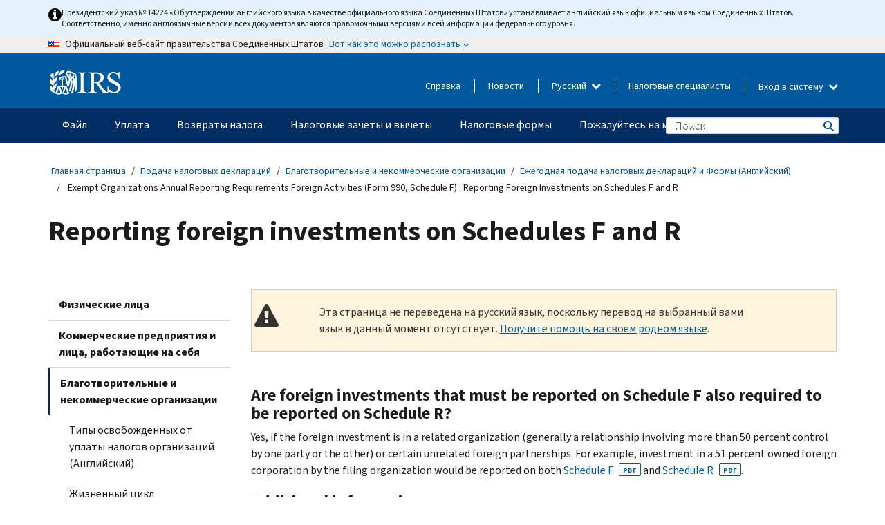

--- FILE ---
content_type: text/html; charset=UTF-8
request_url: https://www.irs.gov/ru/charities-non-profits/exempt-organizations-annual-reporting-requirements-foreign-activities-form-990-schedule-f-reporting-foreign-investments-on-schedules-f-and-r
body_size: 18652
content:
<!DOCTYPE html>
<html  lang="ru" dir="ltr" prefix="content: http://purl.org/rss/1.0/modules/content/  dc: http://purl.org/dc/terms/  foaf: http://xmlns.com/foaf/0.1/  og: http://ogp.me/ns#  rdfs: http://www.w3.org/2000/01/rdf-schema#  schema: http://schema.org/  sioc: http://rdfs.org/sioc/ns#  sioct: http://rdfs.org/sioc/types#  skos: http://www.w3.org/2004/02/skos/core#  xsd: http://www.w3.org/2001/XMLSchema# ">
  <head>
    <meta charset="utf-8" />
<meta name="description" content="Form 990 Schedule F - Foreign Activities - Foreign Investments May Be Reportable on Both Schedules F and R" />
<meta name="abstract" content="Form 990 Schedule F - Foreign Activities - Foreign Investments May Be Reportable on Both Schedules F and R" />
<meta name="robots" content="noindex, nofollow" />
<meta name="original-source" content="https://www.irs.gov/charities-non-profits/exempt-organizations-annual-reporting-requirements-foreign-activities-form-990-schedule-f-reporting-foreign-investments-on-schedules-f-and-r" />
<meta name="rights" content="United States Internal Revenue Services" />
<meta property="og:image:url" content="https://www.irs.gov/pub/image/logo_small.jpg" />
<meta property="og:image:type" content="image/jpeg" />
<meta property="og:image:alt" content="IRS logo" />
<meta name="twitter:card" content="summary" />
<meta name="twitter:title" content="Exempt Organizations Annual Reporting Requirements Foreign Activities (Form 990, Schedule F) : Reporting Foreign Investments on Schedules F and R | Internal Revenue Service" />
<meta name="twitter:description" content="Form 990 Schedule F - Foreign Activities - Foreign Investments May Be Reportable on Both Schedules F and R" />
<meta name="twitter:image" content="https://www.irs.gov/pub/image/logo_small.jpg" />
<meta name="twitter:image:alt" content="IRS logo" />
<meta name="Generator" content="Drupal 10 (https://www.drupal.org)" />
<meta name="MobileOptimized" content="width" />
<meta name="HandheldFriendly" content="true" />
<meta name="viewport" content="width=device-width, initial-scale=1.0" />
<script type="application/ld+json">{
    "@context": "https://schema.org",
    "@graph": [
        {
            "name": "Exempt Organizations Annual Reporting Requirements Foreign Activities (Form 990, Schedule F) : Reporting Foreign Investments on Schedules F and R",
            "datePosted": "2016-12-13T00:00:00-0500"
        }
    ]
}</script>
<meta name="audience" content="NULL" />
<meta name="irsStandard-type" content="NULL" />
<meta name="uniqueID" content="7709" />
<meta name="isHistorical" content="no" />
<meta name="historical-date" content="NULL" />
<meta name="changed" content="1724152135" />
<meta name="topic" content="NULL" />
<meta name="guidance" content="NULL" />
<meta name="channel" content="NULL" />
<meta name="organization" content="NULL" />
<meta name="otID" content="211340" />
<meta name="prod_SEID" content="dv0pb" />
<link rel="icon" href="/themes/custom/pup_base/favicon.ico" type="image/vnd.microsoft.icon" />
<link rel="alternate" hreflang="en" href="https://www.irs.gov/charities-non-profits/exempt-organizations-annual-reporting-requirements-foreign-activities-form-990-schedule-f-reporting-foreign-investments-on-schedules-f-and-r" />
<link rel="canonical" href="https://www.irs.gov/charities-non-profits/exempt-organizations-annual-reporting-requirements-foreign-activities-form-990-schedule-f-reporting-foreign-investments-on-schedules-f-and-r" />
<link rel="shortlink" href="https://www.irs.gov/node/7709" />
<script>window.a2a_config=window.a2a_config||{};a2a_config.callbacks=[];a2a_config.overlays=[];a2a_config.templates={};</script>

    <title>Exempt Organizations Annual Reporting Requirements Foreign Activities (Form 990, Schedule F) : Reporting Foreign Investments on Schedules F and R | Internal Revenue Service</title>
    <link rel="stylesheet" media="all" href="/pub/css/css_HbV3MbI47vSh5Y5TB15d5BW0ZHcF9M9-GkLoHYkpgCc.css?delta=0&amp;language=ru&amp;theme=pup_irs&amp;include=[base64]" />
<link rel="stylesheet" media="all" href="/pub/css/css_yZKZQeQr-6FrHttDTNN7zbNgJyap3lvwbJyU-3QfwV8.css?delta=1&amp;language=ru&amp;theme=pup_irs&amp;include=[base64]" />
<link rel="stylesheet" media="print" href="/pub/css/css_xEYcgzIIMA7tFIeVzSOrKRPyoYDIuxzHyZ88T5D_SPY.css?delta=2&amp;language=ru&amp;theme=pup_irs&amp;include=[base64]" />
<link rel="stylesheet" media="all" href="/pub/css/css_EbWGjClhsStXbsvwOq9iT6yGxHCg86ApUzr4bYwsoHk.css?delta=3&amp;language=ru&amp;theme=pup_irs&amp;include=[base64]" />

    <script type="application/json" data-drupal-selector="drupal-settings-json">{"path":{"baseUrl":"\/","pathPrefix":"ru\/","currentPath":"node\/7709","currentPathIsAdmin":false,"isFront":false,"currentLanguage":"ru"},"pluralDelimiter":"\u0003","suppressDeprecationErrors":true,"gtag":{"tagId":"","consentMode":false,"otherIds":[],"events":[],"additionalConfigInfo":[]},"ajaxPageState":{"libraries":"[base64]","theme":"pup_irs","theme_token":null},"ajaxTrustedUrl":{"\/ru\/site-index-search":true},"gtm":{"tagId":null,"settings":{"data_layer":"dataLayer","include_environment":false},"tagIds":["GTM-KV978ZL"]},"dataLayer":{"defaultLang":"en","languages":{"en":{"id":"en","name":"English","direction":"ltr","weight":-10},"es":{"id":"es","name":"Spanish","direction":"ltr","weight":-9},"zh-hans":{"id":"zh-hans","name":"Chinese, Simplified","direction":"ltr","weight":-8},"zh-hant":{"id":"zh-hant","name":"Chinese, Traditional","direction":"ltr","weight":-7},"ko":{"id":"ko","name":"Korean","direction":"ltr","weight":-6},"ru":{"id":"ru","name":"Russian","direction":"ltr","weight":-5},"vi":{"id":"vi","name":"Vietnamese","direction":"ltr","weight":-4},"ht":{"id":"ht","name":"Haitian Creole","direction":"ltr","weight":-3}}},"data":{"extlink":{"extTarget":false,"extTargetAppendNewWindowLabel":"(opens in a new window)","extTargetNoOverride":false,"extNofollow":false,"extTitleNoOverride":false,"extNoreferrer":false,"extFollowNoOverride":false,"extClass":"ext","extLabel":"(link is external)","extImgClass":true,"extSubdomains":true,"extExclude":"","extInclude":"","extCssExclude":".paragraph--type--social-media-footer, .btn-primary, .btn-secondary","extCssInclude":"","extCssExplicit":"","extAlert":false,"extAlertText":"This link will take you to an external web site. We are not responsible for their content.","extHideIcons":false,"mailtoClass":"mailto","telClass":"","mailtoLabel":"(link sends email)","telLabel":"(link is a phone number)","extUseFontAwesome":true,"extIconPlacement":"append","extPreventOrphan":false,"extFaLinkClasses":"fa fa-external-link fa-external-link-alt","extFaMailtoClasses":"fa fa-envelope-o","extAdditionalLinkClasses":"","extAdditionalMailtoClasses":"","extAdditionalTelClasses":"","extFaTelClasses":"fa fa-phone","whitelistedDomains":[],"extExcludeNoreferrer":""}},"bootstrap":{"forms_has_error_value_toggle":1,"modal_animation":1,"modal_backdrop":"true","modal_focus_input":1,"modal_keyboard":1,"modal_select_text":1,"modal_show":1,"modal_size":"","popover_enabled":1,"popover_animation":1,"popover_auto_close":1,"popover_container":"body","popover_content":"","popover_delay":"0","popover_html":0,"popover_placement":"right","popover_selector":"","popover_title":"","popover_trigger":"click","tooltip_enabled":1,"tooltip_animation":1,"tooltip_container":"body","tooltip_delay":"0","tooltip_html":0,"tooltip_placement":"auto left","tooltip_selector":"","tooltip_trigger":"hover"},"accordion_menus":{"accordion_closed":{"main_mobile":"main_mobile"}},"chosen":{"selector":"select:not(:hidden,[id*=\u0027edit-state\u0027],[id^=\u0022views-form-user-admin-people-page\u0022] #edit-action)","minimum_single":25,"minimum_multiple":20,"minimum_width":200,"use_relative_width":false,"options":{"disable_search":false,"disable_search_threshold":0,"allow_single_deselect":false,"add_helper_buttons":false,"search_contains":true,"placeholder_text_multiple":"Choose some option","placeholder_text_single":"Choose an option","no_results_text":"No results match","max_shown_results":null,"inherit_select_classes":true}},"search_api_autocomplete":{"pup_site_index_search":{"delay":600,"auto_submit":true,"min_length":3}},"ajax":[],"user":{"uid":0,"permissionsHash":"a8bc380c6e4e686aded8ae0b2ef5e6ad03a865beea587aa9d6f35a3ea33ac02a"}}</script>
<script src="/pub/js/js_SvGSEFYsOpQP3gNDbKkK7uDwPRO6RaaM0kKXI3eIPv4.js?scope=header&amp;delta=0&amp;language=ru&amp;theme=pup_irs&amp;include=[base64]"></script>
<script src="/modules/contrib/google_tag/js/gtag.js?t8wt2x"></script>
<script src="/modules/contrib/google_tag/js/gtm.js?t8wt2x"></script>

  </head>
  <body class="path-node page-node-type-pup-article has-glyphicons lang-ru">
    <a href="#main-content" class="visually-hidden focusable skip-link">
      Skip to main content
    </a>
    <noscript><iframe src="https://www.googletagmanager.com/ns.html?id=GTM-KV978ZL"
                  height="0" width="0" style="display:none;visibility:hidden"></iframe></noscript>

    <div id='mobile-clickable-overlay' class='mobile-menu-overlay'></div>
      <div class="dialog-off-canvas-main-canvas" data-off-canvas-main-canvas>
    


<header id="navbar" role="banner">

  
  
          
    
    
          <div class="pup-header_official">
        <div class="container header-official-message">
          <div class="inline-official">
              <div class="region region-header-official">
    

 

<section id="block-pup-irs-eo14224englishlanguagealert" data-block-plugin-id="block_content:09a643af-7ed5-47ba-bacc-af9fb6e1da0f" class="block block-block-content block-block-content09a643af-7ed5-47ba-bacc-af9fb6e1da0f clearfix">
  
    

      
            <div class="field field--name-body field--type-text-with-summary field--label-hidden field--item"><!-- BEGIN: Full-width Blue Alert Banner without Left Accent -->
<div class="blue-alert-wrap">
  <div class="blue-alert-bg" aria-hidden="true"></div>

  <div class="blue-alert">
    <i class="fa fa-info-circle" aria-hidden="true" style="font-size: 22px; color: black;"></i>
    <div class="blue-alert__text">
Президентский указ № 14224 «Об утверждении английского языка в качестве официального языка Соединенных Штатов» устанавливает английский язык официальным языком Соединенных Штатов. Соответственно, именно англоязычные версии всех документов являются правомочными версиями всей информации федерального уровня.   
    </div>
  </div>
</div>

<style>
/* Wrapper */
.blue-alert-wrap {
  position: relative;
  isolation: isolate;
}

/* Full-width light blue background (no accent stripe) */
.blue-alert-bg {
  position: absolute;
  top: 0;
  left: 50%;
  transform: translateX(-50%);
  width: 100vw;
  height: 100%;
  background-color: #e4f3fb; /* uniform light blue */
  pointer-events: none;
  z-index: -1;
}

/* Content container */
.blue-alert {
  max-width: 1440px;
  margin: 0 auto;
  padding: 10px 20px;
  display: flex;
  align-items: flex-start;
  gap: 12px;
  flex-wrap: wrap;
  text-align: left;

  font-family: "Source Sans Pro", Arial, sans-serif;
  font-size: 12px;
  line-height: 16px;
  color: #1b1b1b;
  background: transparent;
}

/* Text */
.blue-alert__text {
  flex: 1;
  white-space: normal;
  word-break: break-word;
}

@media (max-width: 640px) {
  .blue-alert {
    max-width: 390px;
    font-size: 12px;
    line-height: 16px;
    padding-top: 8px;
    padding-bottom: 8px;
    padding-left: 14px;   /* will not be overridden */
    padding-right: 20px;  /* will not be overridden */
  }
    .blue-alert__text {
    flex: 1;
    white-space: normal;
    word-break: break-word;
    }
}

/* override LEFT padding on desktop only */
@media (min-width: 641px) {
  .blue-alert {
    padding-left: 0 !important;
  }
}
</style>
<!-- END -->
</div>
      
  </section>

<section class="usa-banner" aria-label="Официальный веб-сайт правительства США">
  <header class="usa-banner__header">
    <div class="us-flag">
      <img class="usa-banner__flag" src="/themes/custom/pup_base/images/us_flag_small.png" alt="" aria-hidden="true">
    </div>
    <div class="official-text" aria-hidden="true">
      <p class="usa-banner__header-text">Официальный веб-сайт правительства Соединенных Штатов</p>
      <p class="usa-banner__header-action">Вот как это можно распознать</p>
    </div>
    <button class="usa-banner__button" aria-expanded="false" aria-controls="gov-info"><span>Вот как это можно распознать</span></button>
  </header>
  <div id="gov-info" class="usa-banner__content" hidden>
    <div class="row">
      <div class="usa-banner__guidance col-12 col-sm-6">
        <img class="usa-banner__icon" src="/themes/custom/pup_base/images/icon-dot-gov.svg" alt="" aria-hidden="true">
        <div class="usa-media-block__body">
          <p><strong>
          Официальные  веб-сайты используют .gov
          </strong></p><p>
          Веб-сайт, имеющий окончание <strong>.gov</strong> принадлежит официальной правительственной организации  Соединенных Штатов.
          </p>
        </div>
      </div>
      <div class="usa-banner__guidance col-12 col-sm-6">
        <img class="usa-banner__icon" src="/themes/custom/pup_base/images/icon-https.svg" alt="" aria-hidden="true">
        <div class="usa-banner__body">
          <p><strong>Защищенные веб-сайты,  имеющие окончание .gov, используют HTTPS</strong></p>
            <p>
            <strong>Замок</strong>
            (<img class="usa-banner__sm-icon" src="/themes/custom/pup_base/images/lock.svg" title="Замок" alt="Значок закрытого замка">)
            или <strong>https://</strong> означает, что вы безопасно подключились к веб-сайту, имеющему окончание .gov. Делитесь конфиденциальной информацией только на официальных, безопасных веб-сайтах.
            </p>
        </div>
      </div>
    </div>
  </div>
</section>
  </div>

          </div>
        </div>
      </div>
    
    <div class="pup-header-main">
      <div class="container">
        <div class="row pup-header-main__content">
          
                                        
                                        <div class="col-xs-2 col-md-1 no-gutter pup-header-content-lt">
                    <div class="region region-header-left">
                <a class="logo navbar-btn pull-left" href="/ru" title="домашняя страница" rel="home">
            <img src="/themes/custom/pup_base/IRS-Logo.svg" alt="домашняя страница" />
            <img class="print-logo" src="/themes/custom/pup_irs/images/logo-print.svg" alt="домашняя страница" aria-hidden="true" />
        </a>
            
  </div>

                </div>
              
              
              <div class="col-md-11 hidden-xs hidden-sm pup-header-content-rt">
                  <div class="region region-header-right">
    
<div class="language-switcher-language-url block block-language block-language-blocklanguage-interface clearfix" id="block-languageswitcher" data-block-plugin-id="language_block:language_interface">
  
    
  
        <div class="dropdown pup-switch-hidden">
    <button class="btn btn-default dropdown-toggle languageSwitcher" type="button" id="languageSwitcher" data-toggle="dropdown" aria-expanded="false">
      Русский
      <i class="fa fa-chevron-down"></i>
    </button>
    <ul class="dropdown-menu" data-block="languageswitcher"><li hreflang="en" data-drupal-link-system-path="node/7709" class="en"><a href="/charities-non-profits/exempt-organizations-annual-reporting-requirements-foreign-activities-form-990-schedule-f-reporting-foreign-investments-on-schedules-f-and-r" class="language-link" lang="en" hreflang="en" data-drupal-link-system-path="node/7709">English</a></li><li hreflang="es" data-drupal-link-system-path="node/7709" class="es"><a href="/es/charities-non-profits/exempt-organizations-annual-reporting-requirements-foreign-activities-form-990-schedule-f-reporting-foreign-investments-on-schedules-f-and-r" class="language-link" lang="es" hreflang="es" data-drupal-link-system-path="node/7709">Español</a></li><li hreflang="zh-hans" data-drupal-link-system-path="node/7709" class="zh-hans"><a href="/zh-hans/charities-non-profits/exempt-organizations-annual-reporting-requirements-foreign-activities-form-990-schedule-f-reporting-foreign-investments-on-schedules-f-and-r" class="language-link" lang="zh-hans" hreflang="zh-hans" data-drupal-link-system-path="node/7709">中文 (简体)</a></li><li hreflang="zh-hant" data-drupal-link-system-path="node/7709" class="zh-hant"><a href="/zh-hant/charities-non-profits/exempt-organizations-annual-reporting-requirements-foreign-activities-form-990-schedule-f-reporting-foreign-investments-on-schedules-f-and-r" class="language-link" lang="zh-hant" hreflang="zh-hant" data-drupal-link-system-path="node/7709">中文 (繁體)</a></li><li hreflang="ko" data-drupal-link-system-path="node/7709" class="ko"><a href="/ko/charities-non-profits/exempt-organizations-annual-reporting-requirements-foreign-activities-form-990-schedule-f-reporting-foreign-investments-on-schedules-f-and-r" class="language-link" lang="ko" hreflang="ko" data-drupal-link-system-path="node/7709">한국어</a></li><li hreflang="vi" data-drupal-link-system-path="node/7709" class="vi"><a href="/vi/charities-non-profits/exempt-organizations-annual-reporting-requirements-foreign-activities-form-990-schedule-f-reporting-foreign-investments-on-schedules-f-and-r" class="language-link" lang="vi" hreflang="vi" data-drupal-link-system-path="node/7709">Tiếng Việt</a></li><li hreflang="ht" data-drupal-link-system-path="node/7709" class="ht"><a href="/ht/charities-non-profits/exempt-organizations-annual-reporting-requirements-foreign-activities-form-990-schedule-f-reporting-foreign-investments-on-schedules-f-and-r" class="language-link" lang="ht" hreflang="ht" data-drupal-link-system-path="node/7709">Kreyòl ayisyen</a></li></ul>
    </div>

    </div>

<nav role="navigation" aria-labelledby="block-pup-irs-informationmenu-2-menu" id="block-pup-irs-informationmenu-2" data-block-plugin-id="system_menu_block:pup-info-menu" class="pup-nav-ru">
            
  <h2 class="visually-hidden" id="block-pup-irs-informationmenu-2-menu">Information Menu</h2>
  

                  <ul data-block="pup_irs_informationmenu_2" class="menu menu--pup-info-menu nav">
                      <li class="first">
                                                          <a href="/ru/help/let-us-help-you" title="Справка" data-drupal-link-system-path="node/16916">Справка</a>
                        </li>
                      <li>
                                                          <a href="/ru/newsroom" title="Новости" data-drupal-link-system-path="node/19646">Новости</a>
                        </li>
                      <li>
                                                          <a href="/ru/tax-professionals" data-drupal-link-system-path="node/11">Налоговые специалисты</a>
                        </li>
                      <li class="expanded dropdown last">
                                                                                            <span class="navbar-text dropdown-toggle" data-toggle="dropdown">Вход в систему <span class="caret"></span></span>
                                <ul data-block="pup_irs_informationmenu_2" class="dropdown-menu">
                      <li class="first">
                                                          <a href="https://sa.www4.irs.gov/ola//ru" class="btn btn-primary">Физическое лицо</a>
                        </li>
                      <li>
                                                          <a href="https://sa.www4.irs.gov/bola//ru" class="btn btn-primary">Компания</a>
                        </li>
                      <li>
                                                          <a href="https://sa.www4.irs.gov/taxpro//ru" class="btn btn-primary">Налоговый специалист</a>
                        </li>
                      <li>
                  
            <div class="field field--name-body field--type-text-with-summary field--label-hidden field--item"><h2>Доступ к вашей налоговой информации через учётную запись IRS</h2>

<ul class="signin-content-checkmarks">
	<li>Возвраты</li>
	<li>Платежи</li>
	<li>Налоговые документы</li>
</ul>
</div>
      
              </li>
                      <li class="last">
                                                          <a href="/ru/your-account" class="btn btn-primary" data-drupal-link-system-path="node/126776">Завести аккаунт</a>
                        </li>
        </ul>
      
                        </li>
        </ul>
      

  </nav>

  </div>

              </div>
              
                            <div class="col-xs-10 hidden-md hidden-lg no-gutter">
                <ul class="pup-header-mobile-menu pull-right">
                  <li>
                    <button type="button" id="pup-mobile-navbar-searchBtn" class="btn btn-link pup-header-mobile-menu__searchBtn" data-target="#navbar-collapse" aria-expanded="false" aria-controls="navbar-collapse">
                      Поиск
                    </button>
                  </li>
                                      <li id="pup-mobile-navbar-infoBtn" class="pup-header-mobile-menu__infoBtn" data-close-text="Закрыть">
                        <div class="region region-help-menu-mobile">
                <ul data-block="helpmenumobile" class="menu menu--help-menu-mobile nav">
                      <li class="expanded dropdown first last">
                                                                                            <span class="navbar-text dropdown-toggle" data-toggle="dropdown">Вход в систему <span class="caret"></span></span>
                                <ul data-block="helpmenumobile" class="dropdown-menu">
                      <li class="first">
                                                          <a href="https://sa.www4.irs.gov/ola//ru" class="btn btn-primary">Физическое лицо</a>
                        </li>
                      <li>
                                                          <a href="https://sa.www4.irs.gov/bola//ru" class="btn btn-primary">Компания</a>
                        </li>
                      <li>
                                                          <a href="https://sa.www4.irs.gov/taxpro//ru" class="btn btn-primary">Налоговый специалист</a>
                        </li>
                      <li>
                  
            <div class="field field--name-body field--type-text-with-summary field--label-hidden field--item"><h2>Доступ к вашей налоговой информации через учётную запись IRS</h2>

<ul class="signin-content-checkmarks">
	<li>Возвраты</li>
	<li>Платежи</li>
	<li>Налоговые документы</li>
</ul>
</div>
      
              </li>
                      <li class="last">
                                                          <a href="/ru/your-account" class="btn btn-primary" data-drupal-link-system-path="node/126776">Завести аккаунт</a>
                        </li>
        </ul>
      
                        </li>
        </ul>
      


  </div>

                    </li>
                                    <li>
                    <button type="button" id="pup-mobile-navbar-menuBtn" class="btn btn-link pup-header-mobile-menu__menuBtn mobile-menu-icon" data-target="#pup-header-nav-collapse">
                      Меню
                    </button>
                  </li>
                </ul>
              </div>
          

        </div>       </div>
              <div id="navbar-collapse" class="collapse hidden-md hidden-lg">
            <div class="region region-search-form-collapsible">
      <div class="pup-site-header-search-block pup-search-box-hidden">
            <div class="pup-site-header-search-block__searchfield">
        
<form data-block="exposedformpup_site_index_searchsite_search_srt_relevance_4" action="/ru/site-index-search" method="get" id="views-exposed-form-pup-site-index-search-site-search-srt-relevance" accept-charset="UTF-8" novalidate>
  <div  class="form--inline form-inline clearfix">
  








<div class="form-item form-group js-form-item form-type-search-api-autocomplete js-form-type-search-api-autocomplete form-item-search js-form-item-search form-autocomplete">


    
    
            <label for="search-main-mobile" class="control-label">Search</label>
    
    <div class="input-group"><input placeholder="Поиск" aria-label="Поиск" data-drupal-selector="edit-search" data-search-api-autocomplete-search="pup_site_index_search" class="form-autocomplete form-text form-control" data-autocomplete-path="/ru/search_api_autocomplete/pup_site_index_search?display=site_search_srt_relevance&amp;&amp;filter=search" type="text" id="search-main-mobile" name="search" value="" size="30" maxlength="128"/><span class="input-group-addon"><span class="icon glyphicon glyphicon-refresh ajax-progress ajax-progress-throbber" aria-hidden="true"></span></span></div>

    

</div>









<div class="form-item form-group js-form-item form-type-select js-form-type-select form-item-field-pup-historical-1 js-form-item-field-pup-historical-1">


    
    
            <label for="edit-field-pup-historical-1" class="control-label">Include Historical Content</label>
    
    <div class="select-style select-wrapper">
  <select data-drupal-selector="edit-field-pup-historical-1" class="form-select form-control" id="edit-field-pup-historical-1" name="field_pup_historical_1"><option value="All">- любой -</option><option value="1" selected="selected">No</option></select>
</div>

    

</div>









<div class="form-item form-group js-form-item form-type-select js-form-type-select form-item-field-pup-historical js-form-item-field-pup-historical">


    
    
            <label for="edit-field-pup-historical" class="control-label">Include Historical Content</label>
    
    <div class="select-style select-wrapper">
  <select data-drupal-selector="edit-field-pup-historical" class="form-select form-control" id="edit-field-pup-historical" name="field_pup_historical"><option value="All">- любой -</option><option value="1" selected="selected">No</option></select>
</div>

    

</div>
<div data-drupal-selector="edit-actions" class="form-actions form-group js-form-wrapper form-wrapper" id="edit-actions"><button title="Поиск" data-drupal-selector="edit-submit-pup-site-index-search" class="button js-form-submit form-submit btn-primary btn icon-before" type="submit" id="edit-submit-pup-site-index-search" value="Поиск"><span class="icon glyphicon glyphicon-search" aria-hidden="true"></span>
Поиск</button></div>

</div>

</form>
      </div>
      </div>

  </div>

        </div>
          </div> 
          <div class="header-nav hidden-xs hidden-sm">
          <div class="container-fluid">
              <div class="region region-site-navigation">
    <nav role="navigation" aria-labelledby="block-mainnavigationmobile-2-menu" id="block-mainnavigationmobile-2" data-block-plugin-id="system_menu_block:main_mobile">
            
  <h2 class="visually-hidden" id="block-mainnavigationmobile-2-menu">Главное меню</h2>
  

        


              <a id="stickyNavLogo" class="logo navbar-btn pull-left" href="/ru" title="Home" rel="home">
        <img src="/themes/custom/pup_base/IRS-Logo.svg" alt="Home">
      </a>
      <ul data-block="mainnavigationmobile_2" class="menu nav" id="accessible-megamenu-navigation">
                                                                      <li class="expanded megamenu-top-nav-item dropdown">	
          <a href="/ru/filing" aria-controls="accessible-megamenu-fayl-submenu" aria-expanded="false" aria-label="Файл menu has additional options. Use the spacebar to open the Файл sub menu or enter to navigate to the Файл page." role="application" id="accessible-megamenu-nav-item-0">Файл</a>
                                  <ul data-block="mainnavigationmobile_2" class="menu dropdown-menu" id="accessible-megamenu-fayl-submenu" aria-expanded="false" aria-hidden="true" aria-labelledby="accessible-megamenu-nav-item-0" role="region">
       <div class="mega-menu-container">
                                                                                            <li><a href="/ru/filing" class="mobile-only-text" id="accessible-megamenu-fayl-submenu-0" data-drupal-link-system-path="node/19656">Обзор</a>
                          </li>
                                                                                      <div class="mega-menu-column">
                                                                  <li><span class="mega-menu-column-header" id="accessible-megamenu-fayl-submenu-1">ИНФОРМАЦИЯ ДЛЯ</span>
                          </li>
                                                                                          <li><a href="/ru/individual-tax-filing" id="accessible-megamenu-fayl-submenu-2" data-drupal-link-system-path="node/142191">Физические лица</a>
                          </li>
                                                                                          <li><a href="/ru/businesses" id="accessible-megamenu-fayl-submenu-3" data-drupal-link-system-path="node/18976">Компания и самозанятое лицо</a>
                          </li>
                                                                                          <li><a href="/ru/charities-and-nonprofits" id="accessible-megamenu-fayl-submenu-4" data-drupal-link-system-path="node/58461">Благотворительные и некоммерческие организации</a>
                          </li>
                                                                                          <li><a href="/ru/individuals/international-taxpayers" id="accessible-megamenu-fayl-submenu-5" data-drupal-link-system-path="node/19696">Лица, имеющего источники дохода за рубежом</a>
                          </li>
                                                                                          <li><a href="/ru/retirement-plans" id="accessible-megamenu-fayl-submenu-6" data-drupal-link-system-path="node/19741">Пенсионные планы</a>
                          </li>
                                                                                          <li><a href="/ru/government-entities" id="accessible-megamenu-fayl-submenu-7" data-drupal-link-system-path="node/19586">Органы власти и облигации, не облагаемые налогом</a>
                          </li>
                                                                                          <li><a href="/ru/government-entities/indian-tribal-governments" id="accessible-megamenu-fayl-submenu-8" data-drupal-link-system-path="node/19601">Индейские племенные органы власти</a>
                          </li>
                                                                </div>
                                                  <div class="mega-menu-column">
                                                                  <li><span class="mega-menu-column-header" id="accessible-megamenu-fayl-submenu-9">ПОДАЧА НАЛОГОВЫХ ДЕКЛАРАЦИЙ ФИЗИЧЕСКИМИ ЛИЦАМИ</span>
                          </li>
                                                                                          <li><a href="/ru/filing/individuals/how-to-file" id="accessible-megamenu-fayl-submenu-10" data-drupal-link-system-path="node/22856">Как подавать налоговую декларацию</a>
                          </li>
                                                                                          <li><a href="/ru/filing/individuals/when-to-file" id="accessible-megamenu-fayl-submenu-11" data-drupal-link-system-path="node/22726">Когда подавать налоговую декларацию</a>
                          </li>
                                                                                          <li><a href="/ru/filing/where-to-file-tax-returns-addresses-listed-by-return-type" id="accessible-megamenu-fayl-submenu-12" data-drupal-link-system-path="node/2442">Куда подавать налоговую декларацию</a>
                          </li>
                                                                                          <li><a href="/ru/filing/individuals/update-my-information" id="accessible-megamenu-fayl-submenu-13" data-drupal-link-system-path="node/22861">Обновите свои данные</a>
                          </li>
                                                                </div>
                                                  <div class="mega-menu-column">
                                                                  <li><span class="mega-menu-column-header" id="accessible-megamenu-fayl-submenu-14">АКТУАЛЬНЫЕ ВОПРОСЫ</span>
                          </li>
                                                                                          <li><a href="/ru/individuals/get-transcript" id="accessible-megamenu-fayl-submenu-15" data-drupal-link-system-path="node/136676">Налоговая запись (выписка)</a>
                          </li>
                                                                                          <li><a href="/ru/businesses/small-businesses-self-employed/get-an-employer-identification-number" id="accessible-megamenu-fayl-submenu-16" data-drupal-link-system-path="node/17153">Идентификационный номер работодателя (EIN)</a>
                          </li>
                                                                                          <li><a href="/ru/filing/file-an-amended-return" id="accessible-megamenu-fayl-submenu-17" data-drupal-link-system-path="node/128551">Подайте декларацию с поправками</a>
                          </li>
                                                                                          <li><a href="/ru/identity-theft-fraud-scams/get-an-identity-protection-pin" id="accessible-megamenu-fayl-submenu-18" data-drupal-link-system-path="node/16696">Индивидуальный номер для защиты персональных данных (IP PIN)</a>
                          </li>
                      </div>
    
                </div>
        </ul>
      
            </li>
                                                                    <li class="expanded megamenu-top-nav-item dropdown">	
          <a href="/ru/payments" aria-controls="accessible-megamenu-uplata-submenu" aria-expanded="false" aria-label="Уплата menu has additional options. Use the spacebar to open the Уплата sub menu or enter to navigate to the Уплата page." role="application" id="accessible-megamenu-nav-item-1">Уплата</a>
                                  <ul data-block="mainnavigationmobile_2" class="menu dropdown-menu" id="accessible-megamenu-uplata-submenu" aria-expanded="false" aria-hidden="true" aria-labelledby="accessible-megamenu-nav-item-1" role="region">
       <div class="mega-menu-container">
                                                                                            <li><a href="/ru/payments" class="mobile-only-text" id="accessible-megamenu-uplata-submenu-0" data-drupal-link-system-path="node/19551">Обзор</a>
                          </li>
                                                                                      <div class="mega-menu-column">
                                                                  <li><span class="mega-menu-column-header" id="accessible-megamenu-uplata-submenu-1">УПЛАТА С ПОМОЩЬЮ</span>
                          </li>
                                                                                          <li><a href="/ru/payments/direct-pay-with-bank-account" id="accessible-megamenu-uplata-submenu-2" data-drupal-link-system-path="node/10224">Банковский счет (прямая уплата)</a>
                          </li>
                                                                                          <li><a href="/ru/payments/online-payment-agreement-application" id="accessible-megamenu-uplata-submenu-3" data-drupal-link-system-path="node/16716">Программа уплаты (соглашение об уплате в рассрочку</a>
                          </li>
                                                                                          <li><a href="/ru/payments/eftps-the-electronic-federal-tax-payment-system" id="accessible-megamenu-uplata-submenu-4" data-drupal-link-system-path="node/15488">Электронная система уплаты федеральных налогов (EFTPS)</a>
                          </li>
                                                                </div>
                                                  <div class="mega-menu-column">
                                                                  <li><span class="mega-menu-column-header" id="accessible-megamenu-uplata-submenu-5">АКТУАЛЬНЫЕ ВОПРОСЫ</span>
                          </li>
                                                                                          <li><a href="/ru/your-account" id="accessible-megamenu-uplata-submenu-6" data-drupal-link-system-path="node/126776">Ваш онлайн-счет</a>
                          </li>
                                                                                          <li><a href="/ru/individuals/tax-withholding-estimator" id="accessible-megamenu-uplata-submenu-7" data-drupal-link-system-path="node/107181">Средство оценки удержанного налога Налогового управление США (IRS)</a>
                          </li>
                                                                                          <li><a href="/ru/businesses/small-businesses-self-employed/estimated-taxes" id="accessible-megamenu-uplata-submenu-8" data-drupal-link-system-path="node/17135">Расчетный налог</a>
                          </li>
                                                                                          <li><a href="/ru/payments/penalties" id="accessible-megamenu-uplata-submenu-9" data-drupal-link-system-path="node/91826">Штрафы</a>
                          </li>
                      </div>
    
                </div>
        </ul>
      
            </li>
                                                                    <li class="expanded megamenu-top-nav-item dropdown">	
          <a href="/ru/refunds" aria-controls="accessible-megamenu-vozvraty-naloga-submenu" aria-expanded="false" aria-label="Возвраты налога menu has additional options. Use the spacebar to open the Возвраты налога sub menu or enter to navigate to the Возвраты налога page." role="application" id="accessible-megamenu-nav-item-2">Возвраты налога</a>
                                  <ul data-block="mainnavigationmobile_2" class="menu dropdown-menu" id="accessible-megamenu-vozvraty-naloga-submenu" aria-expanded="false" aria-hidden="true" aria-labelledby="accessible-megamenu-nav-item-2" role="region">
       <div class="mega-menu-container">
                                                                                            <li><a href="/ru/refunds" class="mobile-only-text" id="accessible-megamenu-vozvraty-naloga-submenu-0" data-drupal-link-system-path="node/130131">Обзор</a>
                          </li>
                                                                          <div class="mega-menu-column no-header-extra-padding">
                                                                  <li><a href="/ru/wheres-my-refund" class="mega-menu-column-header" id="accessible-megamenu-vozvraty-naloga-submenu-1" data-drupal-link-system-path="node/19556">Где мой возврат?</a>
                          </li>
                                                                                          <li><a href="/ru/refunds/get-your-refund-faster-tell-irs-to-direct-deposit-your-refund-to-one-two-or-three-accounts" id="accessible-megamenu-vozvraty-naloga-submenu-2" data-drupal-link-system-path="node/10971">Прямой вклад</a>
                          </li>
                                                                                          <li><a href="/ru/filing/wheres-my-amended-return" id="accessible-megamenu-vozvraty-naloga-submenu-3" data-drupal-link-system-path="node/17175">Где моя налоговая декларация с поправками?</a>
                          </li>
                      </div>
    
                </div>
        </ul>
      
            </li>
                                                                    <li class="expanded megamenu-top-nav-item dropdown">	
          <a href="/ru/credits-and-deductions" aria-controls="accessible-megamenu-nalogovye-zachety-i-vychety-submenu" aria-expanded="false" aria-label="Налоговые зачеты и вычеты menu has additional options. Use the spacebar to open the Налоговые зачеты и вычеты sub menu or enter to navigate to the Налоговые зачеты и вычеты page." role="application" id="accessible-megamenu-nav-item-3">Налоговые зачеты и вычеты</a>
                                  <ul data-block="mainnavigationmobile_2" class="menu dropdown-menu" id="accessible-megamenu-nalogovye-zachety-i-vychety-submenu" aria-expanded="false" aria-hidden="true" aria-labelledby="accessible-megamenu-nav-item-3" role="region">
       <div class="mega-menu-container">
                                                                                            <li><a href="/ru/credits-and-deductions" class="mobile-only-text" id="accessible-megamenu-nalogovye-zachety-i-vychety-submenu-0" data-drupal-link-system-path="node/80206">Обзор</a>
                          </li>
                                                                                      <div class="mega-menu-column">
                                                                  <li><span class="mega-menu-column-header" id="accessible-megamenu-nalogovye-zachety-i-vychety-submenu-1">ИНФОРМАЦИЯ ДЛЯ</span>
                          </li>
                                                                                          <li><a href="/ru/credits-and-deductions-for-individuals" title="Для вас и вашей семьи" id="accessible-megamenu-nalogovye-zachety-i-vychety-submenu-2" data-drupal-link-system-path="node/5">Физические лица</a>
                          </li>
              <li class="mega-menu-helper-text">
          <span class="desktop-only-text">
            Для вас и вашей семьи
          </span>
        </li>
                                                                                          <li><a href="/ru/credits-deductions/businesses" title="Стандартная ставка за пробег в милях и другая информация" id="accessible-megamenu-nalogovye-zachety-i-vychety-submenu-3" data-drupal-link-system-path="node/19941">Компания и самозанятое лицо</a>
                          </li>
              <li class="mega-menu-helper-text">
          <span class="desktop-only-text">
            Стандартная ставка за пробег в милях и другая информация
          </span>
        </li>
                                                                </div>
                                                  <div class="mega-menu-column">
                                                                  <li><span class="mega-menu-column-header" id="accessible-megamenu-nalogovye-zachety-i-vychety-submenu-4">АКТУАЛЬНЫЕ ВОПРОСЫ</span>
                          </li>
                                                                                          <li><a href="/ru/credits-deductions/individuals/earned-income-tax-credit-eitc" id="accessible-megamenu-nalogovye-zachety-i-vychety-submenu-5" data-drupal-link-system-path="node/18966">Налоговый зачет за заработанный доход (EITC)</a>
                          </li>
                                                                                          <li><a href="/ru/credits-deductions/individuals/child-tax-credit" id="accessible-megamenu-nalogovye-zachety-i-vychety-submenu-6" data-drupal-link-system-path="node/771">Налоговый зачет, выплачиваемый за ребенка</a>
                          </li>
                                                                                          <li><a href="/ru/credits-deductions/clean-vehicle-and-energy-credits" id="accessible-megamenu-nalogovye-zachety-i-vychety-submenu-7" data-drupal-link-system-path="node/126641">Зачеты за экологически чистые автомобили и энергоэффективность жилья</a>
                          </li>
                                                                                          <li><a href="/ru/help/ita/how-much-is-my-standard-deduction" id="accessible-megamenu-nalogovye-zachety-i-vychety-submenu-8" data-drupal-link-system-path="node/5229">Стандартный вычет</a>
                          </li>
                                                                                          <li><a href="/ru/retirement-plans" id="accessible-megamenu-nalogovye-zachety-i-vychety-submenu-9" data-drupal-link-system-path="node/19741">Пенсионные программы</a>
                          </li>
                      </div>
    
                </div>
        </ul>
      
            </li>
                                                                    <li class="expanded megamenu-top-nav-item dropdown">	
          <a href="/ru/forms-instructions" aria-controls="accessible-megamenu-nalogovye-formy-submenu" aria-expanded="false" aria-label="Налоговые формы menu has additional options. Use the spacebar to open the Налоговые формы sub menu or enter to navigate to the Налоговые формы page." role="application" id="accessible-megamenu-nav-item-4">Налоговые формы</a>
                                  <ul data-block="mainnavigationmobile_2" class="menu dropdown-menu" id="accessible-megamenu-nalogovye-formy-submenu" aria-expanded="false" aria-hidden="true" aria-labelledby="accessible-megamenu-nav-item-4" role="region">
       <div class="mega-menu-container">
                                                                                            <li><a href="/ru/forms-instructions" class="mobile-only-text" id="accessible-megamenu-nalogovye-formy-submenu-0" data-drupal-link-system-path="node/6">Обзор</a>
                          </li>
                                                                                      <div class="mega-menu-column">
                                                                  <li><span class="mega-menu-column-header" id="accessible-megamenu-nalogovye-formy-submenu-1">НАЛОГОВЫЕ ФОРМЫ И ИНСТРУКЦИИ</span>
                          </li>
                                                                                          <li><a href="/ru/forms-pubs/about-form-1040" title="Декларация о выплате индивидуального подоходного налога США" id="accessible-megamenu-nalogovye-formy-submenu-2" data-drupal-link-system-path="node/16022">Форма 1040 </a>
                          </li>
              <li class="mega-menu-helper-text">
          <span class="desktop-only-text">
            Декларация о выплате индивидуального подоходного налога США
          </span>
        </li>
                                                                                          <li><a href="/ru/node/100166" title="Инструкции к форме 1040" id="accessible-megamenu-nalogovye-formy-submenu-3" data-drupal-link-system-path="node/100166">Инструкции к форме 1040 </a>
                          </li>
              <li class="mega-menu-helper-text">
          <span class="desktop-only-text">
            Инструкции к форме 1040
          </span>
        </li>
                                                                                          <li><a href="/ru/forms-pubs/about-form-w-9" title="Запрос индивидуального идентификационного номера налогоплательщика (ITIN) и сертификации" id="accessible-megamenu-nalogovye-formy-submenu-4" data-drupal-link-system-path="node/15825">Форма W-9 </a>
                          </li>
              <li class="mega-menu-helper-text">
          <span class="desktop-only-text">
            Запрос индивидуального идентификационного номера налогоплательщика (ITIN) и сертификации
          </span>
        </li>
                                                                                          <li><a href="/ru/forms-pubs/about-form-4506-t" title="Запрос выписки из налоговой декларации" id="accessible-megamenu-nalogovye-formy-submenu-5" data-drupal-link-system-path="node/10554">Форма 4506-T</a>
                          </li>
              <li class="mega-menu-helper-text">
          <span class="desktop-only-text">
            Запрос выписки из налоговой декларации
          </span>
        </li>
                                                                </div>
                                      <div class="mega-menu-column extra-padding">
                                                                  <li><a href="/ru/forms-pubs/about-form-w-4" class="mega-menu-column-header" title="Сертификат о налоговых скидках наемного работника при начислении удержаний из заработной платы" id="accessible-megamenu-nalogovye-formy-submenu-6" data-drupal-link-system-path="node/15498">Форма W-4</a>
                          </li>
              <li class="mega-menu-helper-text">
          <span class="desktop-only-text">
            Сертификат о налоговых скидках наемного работника при начислении удержаний из заработной платы
          </span>
        </li>
                                                                                          <li><a href="/ru/forms-pubs/about-form-941" title="Квартальная Федеральная налоговая декларацию работодателя" id="accessible-megamenu-nalogovye-formy-submenu-7" data-drupal-link-system-path="node/53446">Форма 941</a>
                          </li>
              <li class="mega-menu-helper-text">
          <span class="desktop-only-text">
            Квартальная Федеральная налоговая декларацию работодателя
          </span>
        </li>
                                                                                          <li><a href="/ru/forms-pubs/about-form-w-2" title="Отчет о заработной плате и налогах" id="accessible-megamenu-nalogovye-formy-submenu-8" data-drupal-link-system-path="node/5737">Форма W-2</a>
                          </li>
              <li class="mega-menu-helper-text">
          <span class="desktop-only-text">
            Отчет о заработной плате и налогах
          </span>
        </li>
                                                                                          <li><a href="/ru/forms-pubs/about-form-9465" title="Запрос договора рассрочки" id="accessible-megamenu-nalogovye-formy-submenu-9" data-drupal-link-system-path="node/15532">Форма 9465</a>
                          </li>
              <li class="mega-menu-helper-text">
          <span class="desktop-only-text">
            Запрос договора рассрочки
          </span>
        </li>
                                                                </div>
                                                  <div class="mega-menu-column">
                                                                  <li><span class="mega-menu-column-header" id="accessible-megamenu-nalogovye-formy-submenu-10">АКТУАЛЬНЫЕ ВОПРОСЫ ДЛЯ НАЛОГОВЫХ СПЕЦИАЛИСТОВ</span>
                          </li>
                                                                                          <li><a href="/ru/forms-pubs/about-form-1040x" title="Декларация о выплате индивидуального подоходного налога США с внесенными поправками" id="accessible-megamenu-nalogovye-formy-submenu-11" data-drupal-link-system-path="node/19996">Форма 1040-X</a>
                          </li>
              <li class="mega-menu-helper-text">
          <span class="desktop-only-text">
            Декларация о выплате индивидуального подоходного налога США с внесенными поправками
          </span>
        </li>
                                                                                          <li><a href="/ru/forms-pubs/about-form-2848" title="Доверенность" id="accessible-megamenu-nalogovye-formy-submenu-12" data-drupal-link-system-path="node/15839">Форма 2848</a>
                          </li>
              <li class="mega-menu-helper-text">
          <span class="desktop-only-text">
            Доверенность
          </span>
        </li>
                                                                                          <li><a href="/ru/forms-pubs/about-form-w-7" title="Заявление на выдачу индивидуального идентификационного номера налогоплательщика (ITIN)" id="accessible-megamenu-nalogovye-formy-submenu-13" data-drupal-link-system-path="node/15536">Форма W-7</a>
                          </li>
              <li class="mega-menu-helper-text">
          <span class="desktop-only-text">
            Заявление на выдачу индивидуального идентификационного номера налогоплательщика (ITIN)
          </span>
        </li>
                                                                                          <li><a href="/ru/tax-professionals/office-of-professional-responsibility-and-circular-230" title="Правила представления интересов клиентов перед Налоговым управлением США" id="accessible-megamenu-nalogovye-formy-submenu-14" data-drupal-link-system-path="node/125016">Циркуляр 230</a>
                          </li>
              <li class="mega-menu-helper-text">
          <span class="desktop-only-text">
            Правила представления интересов клиентов перед Налоговым управлением США
          </span>
        </li>
                      </div>
    
                </div>
        </ul>
      
            </li>
                                                                    <li class="expanded megamenu-top-nav-item dropdown">	
          <a href="/ru/help/report-fraud" aria-controls="accessible-megamenu-pozhaluytes-na-moshennichestvo-submenu" aria-expanded="false" aria-label="Пожалуйтесь на мошенничество menu has additional options. Use the spacebar to open the Пожалуйтесь на мошенничество sub menu or enter to navigate to the Пожалуйтесь на мошенничество page." role="application" id="accessible-megamenu-nav-item-5">Пожалуйтесь на мошенничество</a>
                                  <ul data-block="mainnavigationmobile_2" class="menu dropdown-menu" id="accessible-megamenu-pozhaluytes-na-moshennichestvo-submenu" aria-expanded="false" aria-hidden="true" aria-labelledby="accessible-megamenu-nav-item-5" role="region">
       <div class="mega-menu-container">
                                                                                            <li><a href="/ru/help/report-fraud" class="mobile-only-text" id="accessible-megamenu-pozhaluytes-na-moshennichestvo-submenu-0" data-drupal-link-system-path="node/151251">Обзор</a>
                          </li>
                                                                          <div class="mega-menu-column no-header-extra-padding">
                                                                  <li><a href="/ru/help/report-fraud/report-tax-fraud-a-scam-or-law-violation" class="mega-menu-column-header" id="accessible-megamenu-pozhaluytes-na-moshennichestvo-submenu-1" data-drupal-link-system-path="node/1273">Налоговое мошенничество и аферы</a>
                          </li>
                                                                                          <li><a href="/ru/identity-theft-central" id="accessible-megamenu-pozhaluytes-na-moshennichestvo-submenu-2" data-drupal-link-system-path="node/19616">Кража персональных данных</a>
                          </li>
                                                                                          <li><a href="/ru/help/report-fraud/report-fake-irs-treasury-or-tax-related-emails-and-messages" id="accessible-megamenu-pozhaluytes-na-moshennichestvo-submenu-3" data-drupal-link-system-path="node/15745">Поддельное электронное письмо или сообщение IRS</a>
                          </li>
                                                                                          <li><a href="/ru/help/report-fraud/make-a-complaint-about-a-tax-return-preparer" id="accessible-megamenu-pozhaluytes-na-moshennichestvo-submenu-4" data-drupal-link-system-path="node/3141">Налоговый специалист</a>
                          </li>
                      </div>
    
                </div>
        </ul>
      
            </li>
              
            </ul>
      

  </nav>
  <div class="pup-site-header-search-block pup-search-box-hidden">
            <div class="pup-site-header-search-block__searchfield">
        
<form data-block="pup_irs_exposedformpup_site_index_searchsite_search_srt_relevance_2" action="/ru/site-index-search" method="get" id="views-exposed-form-pup-site-index-search-site-search-srt-relevance--2" accept-charset="UTF-8" novalidate>
  <div  class="form--inline form-inline clearfix">
  








<div class="form-item form-group js-form-item form-type-search-api-autocomplete js-form-type-search-api-autocomplete form-item-search js-form-item-search form-autocomplete">


    
    
            <label for="search-main" class="control-label">Search</label>
    
    <div class="input-group"><input placeholder="Поиск" aria-label="Поиск" data-drupal-selector="edit-search" data-search-api-autocomplete-search="pup_site_index_search" class="form-autocomplete form-text form-control" data-autocomplete-path="/ru/search_api_autocomplete/pup_site_index_search?display=site_search_srt_relevance&amp;&amp;filter=search" type="text" id="search-main" name="search" value="" size="30" maxlength="128"/><span class="input-group-addon"><span class="icon glyphicon glyphicon-refresh ajax-progress ajax-progress-throbber" aria-hidden="true"></span></span></div>

    

</div>









<div class="form-item form-group js-form-item form-type-select js-form-type-select form-item-field-pup-historical-1 js-form-item-field-pup-historical-1">


    
    
            <label for="edit-field-pup-historical-1--2" class="control-label">Include Historical Content</label>
    
    <div class="select-style select-wrapper">
  <select data-drupal-selector="edit-field-pup-historical-1" class="form-select form-control" id="edit-field-pup-historical-1--2" name="field_pup_historical_1"><option value="All">- любой -</option><option value="1" selected="selected">No</option></select>
</div>

    

</div>









<div class="form-item form-group js-form-item form-type-select js-form-type-select form-item-field-pup-historical js-form-item-field-pup-historical">


    
    
            <label for="edit-field-pup-historical--2" class="control-label">Include Historical Content</label>
    
    <div class="select-style select-wrapper">
  <select data-drupal-selector="edit-field-pup-historical" class="form-select form-control" id="edit-field-pup-historical--2" name="field_pup_historical"><option value="All">- любой -</option><option value="1" selected="selected">No</option></select>
</div>

    

</div>
<div data-drupal-selector="edit-actions" class="form-actions form-group js-form-wrapper form-wrapper" id="edit-actions--2"><button title="Поиск" data-drupal-selector="edit-submit-pup-site-index-search-2" class="button js-form-submit form-submit btn-primary btn icon-before" type="submit" id="edit-submit-pup-site-index-search--2" value="Поиск"><span class="icon glyphicon glyphicon-search" aria-hidden="true"></span>
Поиск</button></div>

</div>

</form>
      </div>
      </div>

  </div>

          </div>
      </div>
    
          <div id="pup-info-menu-collapse"  class="pup-header-content-rt col-xs-12 hidden-md hidden-lg collapse">
          <div class="region region-info-menu-collapsible">
    <nav role="navigation" aria-labelledby="block-pup-irs-informationmenu-menu" id="block-pup-irs-informationmenu" data-block-plugin-id="system_menu_block:pup-info-menu" class="pup-nav-ru">
            
  <h2 class="visually-hidden" id="block-pup-irs-informationmenu-menu">Information Menu</h2>
  

                  <ul data-block="pup_irs_informationmenu" class="menu menu--pup-info-menu nav">
                      <li class="first">
                                                          <a href="/ru/help/let-us-help-you" title="Справка" data-drupal-link-system-path="node/16916">Справка</a>
                        </li>
                      <li>
                                                          <a href="/ru/newsroom" title="Новости" data-drupal-link-system-path="node/19646">Новости</a>
                        </li>
                      <li>
                                                          <a href="/ru/tax-professionals" data-drupal-link-system-path="node/11">Налоговые специалисты</a>
                        </li>
                      <li class="expanded dropdown last">
                                                                                            <span class="navbar-text dropdown-toggle" data-toggle="dropdown">Вход в систему <span class="caret"></span></span>
                                <ul data-block="pup_irs_informationmenu" class="dropdown-menu">
                      <li class="first">
                                                          <a href="https://sa.www4.irs.gov/ola//ru" class="btn btn-primary">Физическое лицо</a>
                        </li>
                      <li>
                                                          <a href="https://sa.www4.irs.gov/bola//ru" class="btn btn-primary">Компания</a>
                        </li>
                      <li>
                                                          <a href="https://sa.www4.irs.gov/taxpro//ru" class="btn btn-primary">Налоговый специалист</a>
                        </li>
                      <li>
                  
            <div class="field field--name-body field--type-text-with-summary field--label-hidden field--item"><h2>Доступ к вашей налоговой информации через учётную запись IRS</h2>

<ul class="signin-content-checkmarks">
	<li>Возвраты</li>
	<li>Платежи</li>
	<li>Налоговые документы</li>
</ul>
</div>
      
              </li>
                      <li class="last">
                                                          <a href="/ru/your-account" class="btn btn-primary" data-drupal-link-system-path="node/126776">Завести аккаунт</a>
                        </li>
        </ul>
      
                        </li>
        </ul>
      

  </nav>

  </div>

      </div>
    
          <div id="pup-header-nav-collapse"  class="pup-header-content-rt col-xs-12 hidden-md hidden-lg collapse">
          <div class="region region-header-nav-collapsible">
    <section id="block-accordionmainnavigationmobile" data-block-plugin-id="accordion_menus_block:main_mobile" class="block block-accordion-menus block-accordion-menus-blockmain-mobile clearfix">
  
    

      <div class="accordion_menus_block_container main_mobile">
  <h2 class="accordion-title">
    <a href="#">Файл</a>
  </h2>
  <div class="accordion_menus-block-content">
    <ul><li><a href="/ru/filing" class="mobile-only-text">Обзор</a></li><li><span class="mega-menu-column-header">ИНФОРМАЦИЯ ДЛЯ</span></li><li><a href="/ru/individual-tax-filing">Физические лица</a></li><li><a href="/ru/businesses">Компания и самозанятое лицо</a></li><li><a href="/ru/charities-and-nonprofits">Благотворительные и некоммерческие организации</a></li><li><a href="/ru/individuals/international-taxpayers">Лица, имеющего источники дохода за рубежом</a></li><li><a href="/ru/retirement-plans">Пенсионные планы</a></li><li><a href="/ru/government-entities">Органы власти и облигации, не облагаемые налогом</a></li><li><a href="/ru/government-entities/indian-tribal-governments">Индейские племенные органы власти</a></li><li><span class="mega-menu-column-header">ПОДАЧА НАЛОГОВЫХ ДЕКЛАРАЦИЙ ФИЗИЧЕСКИМИ ЛИЦАМИ</span></li><li><a href="/ru/filing/individuals/how-to-file">Как подавать налоговую декларацию</a></li><li><a href="/ru/filing/individuals/when-to-file">Когда подавать налоговую декларацию</a></li><li><a href="/ru/filing/where-to-file-tax-returns-addresses-listed-by-return-type">Куда подавать налоговую декларацию</a></li><li><a href="/ru/filing/individuals/update-my-information">Обновите свои данные</a></li><li><span class="mega-menu-column-header">АКТУАЛЬНЫЕ ВОПРОСЫ</span></li><li><a href="/ru/individuals/get-transcript">Налоговая запись (выписка)</a></li><li><a href="/ru/businesses/small-businesses-self-employed/get-an-employer-identification-number">Идентификационный номер работодателя (EIN)</a></li><li><a href="/ru/filing/file-an-amended-return">Подайте декларацию с поправками</a></li><li><a href="/ru/identity-theft-fraud-scams/get-an-identity-protection-pin">Индивидуальный номер для защиты персональных данных (IP PIN)</a></li></ul>
  </div>
  <h2 class="accordion-title">
    <a href="#">Уплата</a>
  </h2>
  <div class="accordion_menus-block-content">
    <ul><li><a href="/ru/payments" class="mobile-only-text">Обзор</a></li><li><span class="mega-menu-column-header">УПЛАТА С ПОМОЩЬЮ</span></li><li><a href="/ru/payments/direct-pay-with-bank-account">Банковский счет (прямая уплата)</a></li><li><a href="/ru/payments/online-payment-agreement-application">Программа уплаты (соглашение об уплате в рассрочку</a></li><li><a href="/ru/payments/eftps-the-electronic-federal-tax-payment-system">Электронная система уплаты федеральных налогов (EFTPS)</a></li><li><span class="mega-menu-column-header">АКТУАЛЬНЫЕ ВОПРОСЫ</span></li><li><a href="/ru/your-account">Ваш онлайн-счет</a></li><li><a href="/ru/individuals/tax-withholding-estimator">Средство оценки удержанного налога Налогового управление США (IRS)</a></li><li><a href="/ru/businesses/small-businesses-self-employed/estimated-taxes">Расчетный налог</a></li><li><a href="/ru/payments/penalties">Штрафы</a></li></ul>
  </div>
  <h2 class="accordion-title">
    <a href="#">Возвраты налога</a>
  </h2>
  <div class="accordion_menus-block-content">
    <ul><li><a href="/ru/refunds" class="mobile-only-text">Обзор</a></li><li><a href="/ru/wheres-my-refund" class="mega-menu-column-header">Где мой возврат?</a></li><li><a href="/ru/refunds/get-your-refund-faster-tell-irs-to-direct-deposit-your-refund-to-one-two-or-three-accounts">Прямой вклад</a></li><li><a href="/ru/filing/wheres-my-amended-return">Где моя налоговая декларация с поправками?</a></li></ul>
  </div>
  <h2 class="accordion-title">
    <a href="#">Налоговые зачеты и вычеты</a>
  </h2>
  <div class="accordion_menus-block-content">
    <ul><li><a href="/ru/credits-and-deductions" class="mobile-only-text">Обзор</a></li><li><span class="mega-menu-column-header">ИНФОРМАЦИЯ ДЛЯ</span></li><li><a href="/ru/credits-and-deductions-for-individuals" title="Для вас и вашей семьи">Физические лица</a></li><li><a href="/ru/credits-deductions/businesses" title="Стандартная ставка за пробег в милях и другая информация">Компания и самозанятое лицо</a></li><li><span class="mega-menu-column-header">АКТУАЛЬНЫЕ ВОПРОСЫ</span></li><li><a href="/ru/credits-deductions/individuals/earned-income-tax-credit-eitc">Налоговый зачет за заработанный доход (EITC)</a></li><li><a href="/ru/credits-deductions/individuals/child-tax-credit">Налоговый зачет, выплачиваемый за ребенка</a></li><li><a href="/ru/credits-deductions/clean-vehicle-and-energy-credits">Зачеты за экологически чистые автомобили и энергоэффективность жилья</a></li><li><a href="/ru/help/ita/how-much-is-my-standard-deduction">Стандартный вычет</a></li><li><a href="/ru/retirement-plans">Пенсионные программы</a></li></ul>
  </div>
  <h2 class="accordion-title">
    <a href="#">Налоговые формы</a>
  </h2>
  <div class="accordion_menus-block-content">
    <ul><li><a href="/ru/forms-instructions" class="mobile-only-text">Обзор</a></li><li><span class="mega-menu-column-header">НАЛОГОВЫЕ ФОРМЫ И ИНСТРУКЦИИ</span></li><li><a href="/ru/forms-pubs/about-form-1040" title="Декларация о выплате индивидуального подоходного налога США">Форма 1040 </a></li><li><a href="/ru/node/100166" title="Инструкции к форме 1040">Инструкции к форме 1040 </a></li><li><a href="/ru/forms-pubs/about-form-w-9" title="Запрос индивидуального идентификационного номера налогоплательщика (ITIN) и сертификации">Форма W-9 </a></li><li><a href="/ru/forms-pubs/about-form-4506-t" title="Запрос выписки из налоговой декларации">Форма 4506-T</a></li><li><a href="/ru/forms-pubs/about-form-w-4" class="mega-menu-column-header" title="Сертификат о налоговых скидках наемного работника при начислении удержаний из заработной платы">Форма W-4</a></li><li><a href="/ru/forms-pubs/about-form-941" title="Квартальная Федеральная налоговая декларацию работодателя">Форма 941</a></li><li><a href="/ru/forms-pubs/about-form-w-2" title="Отчет о заработной плате и налогах">Форма W-2</a></li><li><a href="/ru/forms-pubs/about-form-9465" title="Запрос договора рассрочки">Форма 9465</a></li><li><span class="mega-menu-column-header">АКТУАЛЬНЫЕ ВОПРОСЫ ДЛЯ НАЛОГОВЫХ СПЕЦИАЛИСТОВ</span></li><li><a href="/ru/forms-pubs/about-form-1040x" title="Декларация о выплате индивидуального подоходного налога США с внесенными поправками">Форма 1040-X</a></li><li><a href="/ru/forms-pubs/about-form-2848" title="Доверенность">Форма 2848</a></li><li><a href="/ru/forms-pubs/about-form-w-7" title="Заявление на выдачу индивидуального идентификационного номера налогоплательщика (ITIN)">Форма W-7</a></li><li><a href="/ru/tax-professionals/office-of-professional-responsibility-and-circular-230" title="Правила представления интересов клиентов перед Налоговым управлением США">Циркуляр 230</a></li></ul>
  </div>
  <h2 class="accordion-title">
    <a href="#">Пожалуйтесь на мошенничество</a>
  </h2>
  <div class="accordion_menus-block-content">
    <ul><li><a href="/ru/help/report-fraud" class="mobile-only-text">Обзор</a></li><li><a href="/ru/help/report-fraud/report-tax-fraud-a-scam-or-law-violation" class="mega-menu-column-header">Налоговое мошенничество и аферы</a></li><li><a href="/ru/identity-theft-central">Кража персональных данных</a></li><li><a href="/ru/help/report-fraud/report-fake-irs-treasury-or-tax-related-emails-and-messages">Поддельное электронное письмо или сообщение IRS</a></li><li><a href="/ru/help/report-fraud/make-a-complaint-about-a-tax-return-preparer">Налоговый специалист</a></li></ul>
  </div>
</div>

  </section>

<nav role="navigation" aria-labelledby="block-pup-irs-mainnavigation-menu" id="block-pup-irs-mainnavigation" data-block-plugin-id="system_menu_block:main">
            
  <h2 class="visually-hidden" id="block-pup-irs-mainnavigation-menu">Главное меню</h2>
  

        
        <ul data-block="pup_irs_mainnavigation" class="menu nav navbar-nav">
                                          <li>
            <a href="/ru/filing" class="top-level-nav-item">Файл</a>
                            </li>
                                      <li>
            <a href="/ru/payments" class="top-level-nav-item">Уплата</a>
                            </li>
                                      <li>
            <a href="/ru/refunds" class="top-level-nav-item">Возвраты налога</a>
                            </li>
                                      <li>
            <a href="/ru/credits-and-deductions" class="top-level-nav-item">Налоговые зачеты и вычеты</a>
                            </li>
                                      <li>
            <a href="/ru/forms-instructions" class="top-level-nav-item">Налоговые формы и инструкции</a>
                            </li>
        </ul>
        



  </nav>
<nav role="navigation" aria-labelledby="block-pup-irs-infomenumobile-menu" id="block-pup-irs-infomenumobile" data-block-plugin-id="system_menu_block:info-menu-mobile">
            
  <h2 class="visually-hidden" id="block-pup-irs-infomenumobile-menu">Info Menu Mobile</h2>
  

                  <ul data-block="pup_irs_infomenumobile" class="menu menu--info-menu-mobile nav">
                      <li class="first">
                                                          <a href="/ru/charities-and-nonprofits" data-drupal-link-system-path="node/58461">Благотворительные и некоммерческие организации</a>
                        </li>
                      <li>
                                                          <a href="/ru/help/let-us-help-you" title="Справка" data-drupal-link-system-path="node/16916">Справка</a>
                        </li>
                      <li>
                                                          <a href="/ru/newsroom" title="Новости" data-drupal-link-system-path="node/19646">Новости</a>
                        </li>
                      <li class="last">
                                                          <a href="/ru/tax-professionals" title="Tax Pros" data-drupal-link-system-path="node/11">Налоговые специалисты</a>
                        </li>
        </ul>
      

  </nav>

  </div>

      </div>
    
   </header>

<div class="pup-page-node-type-article-page__banner">
  <div class="container">
    <div class="row">
      <div class="col-md-12">
                            <div class="region region-breadcrumbs">
        <nav aria-label="Breadcrumbs">
    <ol class="breadcrumb">
      <li lang=ru xml:lang=ru ><a href="/ru" lang=ru xml:lang=ru >Главная страница</a></li><li lang=ru xml:lang=ru ><a href="/ru/filing" lang=ru xml:lang=ru >Подача налоговых деклараций</a></li><li lang=ru xml:lang=ru ><a href="/ru/charities-and-nonprofits" lang=ru xml:lang=ru >Благотворительные и некоммерческие организации</a></li><li lang=ru xml:lang=ru ><a href="/ru/charities-non-profits/annual-filing-and-forms" lang=ru xml:lang=ru >Ежегодная подача налоговых деклараций и Формы (Английский)</a></li><li  class="active">            Exempt Organizations Annual Reporting Requirements Foreign Activities (Form 990, Schedule F) : Reporting Foreign Investments on Schedules F and R
            </li>
    </ol>
  </nav>


  </div>

                          <h1 class="pup-page-node-type-article-page__title">Reporting foreign investments on Schedules F and R</h1>
              </div>
    </div>
  </div>
</div>
<div class="container">
  <div class="row">
          <div class="col-sm-12">
          <div class="region region-language-switcher">
    <section id="block-pup-irs-languageswitchercontent" data-block-plugin-id="pup_language_switcher:language_interface" class="block block-pup-language-switcher block-pup-language-switcherlanguage-interface clearfix">
  
    

      &nbsp;
  </section>


  </div>

      </div>
      </div>
</div>

<div class="pup-main-container container">
  <div class="row">

                    <div class="sidebar-left col-sm-12 col-md-3 col-lg-3">
          <div class="region region-sidebar-first">
    <section id="block-pup-irs-puphierarchicaltaxonomymenu" data-block-plugin-id="pup_hierarchical_taxonomy_menu" class="block block-pup-hierarchical-taxonomy-menu clearfix">
  
    

      


              <div class="pup-second-nav-header">
        <h3 class="pup-second-nav-heading">
		<button id="pup-snav" class="pup-second-nav-btn hidden-md hidden-lg" aria-controls="pup-snav-menu-links" aria-expanded="false" type="button">More In Подача налоговых деклараций
          <i aria-hidden="true" class="fa fa-plus"></i>
        </button>
        </h3>
      </div>
      <div id="pup-snav-menu-links" aria-labelledby="pup-snav">
      <ul class="menu nav pup-second-nav">
              <li class="level-2" data-indent-level="2">
        <a href="/ru/individual-tax-filing" title="Физические лица" id="term-18191" rel="child" lang="ru" xml:lang="ru" hreflang="ru">Физические лица</a>
              </li>
          <li class="level-2" data-indent-level="2">
        <a href="/ru/businesses" title="Коммерческие предприятия и лица, работающие на себя" id="term-17741" rel="child" lang="ru" xml:lang="ru" hreflang="ru">Коммерческие предприятия и лица, работающие на себя</a>
              </li>
          <li class="level-2 is-active-trail is-active-parent" data-indent-level="2">
        <a href="/ru/charities-and-nonprofits" title="Благотворительные и некоммерческие организации" id="term-17426" rel="parent" lang="ru" xml:lang="ru" hreflang="ru">Благотворительные и некоммерческие организации</a>
                                <ul class="inner">
              <li class="level-3" data-indent-level="3">
        <a href="/ru/charities-non-profits/exempt-organization-types" title="Типы освобожденных от уплаты налогов организаций (Английский)" id="term-27361" rel="child" lang="ru" xml:lang="ru" hreflang="ru">Типы освобожденных от уплаты налогов организаций (Английский)</a>
              </li>
          <li class="level-3" data-indent-level="3">
        <a href="/ru/charities-non-profits/life-cycle-of-an-exempt-organization" title="Жизненный цикл освобожденной от уплаты налогов организации (Английский)" id="term-17566" rel="child" lang="ru" xml:lang="ru" hreflang="ru">Жизненный цикл освобожденной от уплаты налогов организации (Английский)</a>
              </li>
          <li class="level-3 is-active" data-indent-level="3">
        <a href="/ru/charities-non-profits/annual-filing-and-forms" title="Ежегодная подача налоговых деклараций и Формы (Английский)" id="term-17441" rel="parent" lang="ru" xml:lang="ru" hreflang="ru">Ежегодная подача налоговых деклараций и Формы (Английский)</a>
                                <ul class="inner">
              <li class="level-4" data-indent-level="4">
        <a href="/ru/charities-non-profits/required-filing-form-990-series" title="Требуемая подача налоговой декларации (Форма серии 990) (Английский)" id="term-27386" rel="child" lang="ru" xml:lang="ru" hreflang="ru">Требуемая подача налоговой декларации (Форма серии 990) (Английский)</a>
              </li>
          <li class="level-4" data-indent-level="4">
        <a href="/ru/charities-non-profits/employment-taxes-for-exempt-organizations" title="Налоги, удерживаемые работодателем из заработной платы лиц, работающих по найму (Английский)" id="term-17591" rel="child" lang="ru" xml:lang="ru" hreflang="ru">Налоги, удерживаемые работодателем из заработной платы лиц, работающих по найму (Английский)</a>
              </li>
          <li class="level-4" data-indent-level="4">
        <a href="/ru/charities-non-profits/unrelated-business-income-tax" title="Налог на доход от побочной коммерческой деятельности организации, освобожденной от налогообложения (Английский)" id="term-17511" rel="child" lang="ru" xml:lang="ru" hreflang="ru">Налог на доход от побочной коммерческой деятельности организации, освобожденной от налогообложения (Английский)</a>
              </li>
        </ul>
    
              </li>
          <li class="level-3" data-indent-level="3">
        <a href="/ru/charities-non-profits/charitable-contributions" title="Пожертвования на благотворительные цели (Английский)" id="term-17521" rel="child" lang="ru" xml:lang="ru" hreflang="ru">Пожертвования на благотворительные цели (Английский)</a>
              </li>
          <li class="level-3" data-indent-level="3">
        <a href="/ru/charities-non-profits/tax-exempt-organization-search" title="Поиск благотворительных организаций (Английский)" id="term-17731" rel="child" lang="ru" xml:lang="ru" hreflang="ru">Поиск благотворительных организаций (Английский)</a>
              </li>
          <li class="level-3" data-indent-level="3">
        <a href="/ru/charities-non-profits/calendar-of-events" title="Сеансы предоставления информации (Английский)" id="term-17556" rel="child" lang="ru" xml:lang="ru" hreflang="ru">Сеансы предоставления информации (Английский)</a>
              </li>
          <li class="level-3" data-indent-level="3">
        <a href="/ru/charities-non-profits/stay-exempt" title="Получение и продление статуса освобождения от уплаты налогов (Английский)" id="term-93726" rel="child" lang="ru" xml:lang="ru" hreflang="ru">Получение и продление статуса освобождения от уплаты налогов (Английский)</a>
              </li>
        </ul>
    
              </li>
          <li class="level-2" data-indent-level="2">
        <a href="/ru/individuals/international-taxpayers" title="Зарубежные налогоплательщики" id="term-18241" rel="child" lang="ru" xml:lang="ru" hreflang="ru">Зарубежные налогоплательщики</a>
              </li>
          <li class="level-2" data-indent-level="2">
        <a href="/ru/government-entities/governmental-liaisons" title="Представители по связям с государственными органами (Английский)" id="term-18021" rel="child" lang="ru" xml:lang="ru" hreflang="ru">Представители по связям с государственными органами (Английский)</a>
              </li>
          <li class="level-2" data-indent-level="2">
        <a href="/ru/government-entities/federal-state-local-governments" title="Федеральные государственные органы, государственные органы штатов и местные государственные органы (Английский)" id="term-17971" rel="child" lang="ru" xml:lang="ru" hreflang="ru">Федеральные государственные органы, государственные органы штатов и местные государственные органы (Английский)</a>
              </li>
          <li class="level-2" data-indent-level="2">
        <a href="/ru/government-entities/indian-tribal-governments" title="Правительства индейских племен (Английский)" id="term-18086" rel="child" lang="ru" xml:lang="ru" hreflang="ru">Правительства индейских племен (Английский)</a>
              </li>
          <li class="level-2" data-indent-level="2">
        <a href="/ru/tax-exempt-bonds" title="Облигации, освобождаемые от обложения налогами (Английский)" id="term-18136" rel="child" lang="ru" xml:lang="ru" hreflang="ru">Облигации, освобождаемые от обложения налогами (Английский)</a>
              </li>
          <li class="level-2" data-indent-level="2">
        <a href="/ru/tin/taxpayer-identification-numbers-tin" title="Идентификационные номера налогоплательщика (TIN)" id="term-29881" rel="child" lang="ru" xml:lang="ru" hreflang="ru">Идентификационные номера налогоплательщика (TIN)</a>
              </li>
        </ul>
      </div>
    


  </section>


  </div>

    </div>
    
        
    <div  class="pup-header-content-rt col-sm-12 col-md-9">
      <a id="main-content"></a>

                    <div class="region region-content">
    <div data-drupal-messages-fallback class="hidden"></div><section id="block-puplanguagewarning" data-block-plugin-id="pup_language_warning" class="block block-pup-language-warning clearfix">
  
    

  <div class="pup-media-alert">
  <div class="pup-media-alert__historical" role="alert">
    <div class="pup-media-alert__icon"></div>
    <div class="pup-media-alert__content">
      Эта страница не переведена на русский язык, поскольку перевод на выбранный вами язык в данный момент отсутствует. <a href="https://www.irs.gov/ru/help/let-us-help-you#help">Получите помощь на своем родном языке</a>.
    </div>
  </div>
</div>
</section>

  


<article lang="en" about="/charities-non-profits/exempt-organizations-annual-reporting-requirements-foreign-activities-form-990-schedule-f-reporting-foreign-investments-on-schedules-f-and-r" class="pup-article full clearfix row">

  
    

  
            <div class="col-md-12 col-sm-12 col-xs-12">
        
            <div class="field field--name-body field--type-text-with-summary field--label-hidden field--item"><h2>Are foreign investments that must be reported on Schedule F also required to be reported on Schedule R?</h2>

<p>Yes, if the foreign investment is in a related organization (generally a relationship involving more than 50 percent&nbsp;control by one party or the other) or certain unrelated foreign partnerships. For example, investment in a 51 percent owned foreign corporation by the filing organization would be reported on both <a data-entity-substitution="pup_linkit_media" data-entity-type="media" data-entity-uuid="eee83555-708d-49cb-9c5e-cb239aba357a" href="https://www.irs.gov/pub/irs-pdf/f990sf.pdf" title="1224 Form 990 (Schedule F)               (PDF)">Schedule F <span class="link-label label-file label-file-pdf">PDF</span></a> and <a data-entity-substitution="pup_linkit_media" data-entity-type="media" data-entity-uuid="bb64c1f9-6706-47a7-a71d-68772fa5f6bd" href="https://www.irs.gov/pub/irs-pdf/f990sr.pdf" title="1224 Form 990 (Schedule R)               (PDF)">Schedule R <span class="link-label label-file label-file-pdf">PDF</span></a>.</p>

<h2>Additional information</h2>

<ul>
	<li><a data-entity-substitution="pup_linkit_media" data-entity-type="media" data-entity-uuid="73cdec1f-5626-4997-8c38-a693ccf4d8a7" href="https://www.irs.gov/pub/irs-pdf/i990sf.pdf" title="1224 Inst 990 (Schedule F)               (PDF)">Schedule F instructions <span class="link-label label-file label-file-pdf">PDF</span></a></li>
	<li><a data-entity-substitution="pup_linkit_media" data-entity-type="media" data-entity-uuid="4c7df4b7-8c13-4222-8ff5-41105f599a83" href="https://www.irs.gov/pub/irs-pdf/i990sr.pdf" title="1224 Inst 990 (Schedule R)               (PDF)">Schedule R instructions <span class="link-label label-file label-file-pdf">PDF</span></a></li>
</ul>
</div>
      
      </div>
      
</article>



 

<section id="block-pup-irs-temporaryfixnonenglishsigninmenulinks" data-block-plugin-id="block_content:8ad6dda4-5fc9-41c4-8873-c36e7c894365" class="block block-block-content block-block-content8ad6dda4-5fc9-41c4-8873-c36e7c894365 clearfix">
  
    

      
            <div class="field field--name-body field--type-text-with-summary field--label-hidden field--item"><script>
document.querySelectorAll('#block-pup-irs-informationmenu-2 li.dropdown a, #block-pup-irs-barrio-informationmenu-2 li.dropdown a').forEach((link) => {
  link.href = link.href.replace(/([^:])(?:\/\/)/, '$1/') + '/';
  if (!link.classList.contains('btn')) {
    link.classList.add('btn', 'btn-primary');
  }
});
document.querySelectorAll('#pup-mobile-navbar-infoBtn .dropdown-menu a').forEach((link) => {
  link.href = link.href.replace(/([^:])(?:\/\/)/, '$1/') + '/';
  if (!link.classList.contains('btn')) {
    link.classList.add('btn', 'btn-primary');
  }
});
</script></div>
      
  </section>


  </div>

          </div>

    
      </div>
</div>

<div class="container">
  <div class="pup-bodycopy-footer">
    <div class='pup-content-revision col-xs-12 col-sm-6'>
                            Page Last Reviewed or Updated: 05-Jun-2025
          </div>
        <div class='pup-share-menu col-xs-12 col-sm-6'>  <div class="region region-share-content">
    <section id="block-pup-irs-addtoanybuttons" data-block-plugin-id="addtoany_block" class="block block-addtoany block-addtoany-block clearfix">
  
    

      <span class="a2a_kit a2a_kit_size_24 addtoany_list" data-a2a-url="https://www.irs.gov/ru/charities-non-profits/exempt-organizations-annual-reporting-requirements-foreign-activities-form-990-schedule-f-reporting-foreign-investments-on-schedules-f-and-r" data-a2a-title="Exempt Organizations Annual Reporting Requirements Foreign Activities (Form 990, Schedule F) : Reporting Foreign Investments on Schedules F and R"><div class="pup-share-items"><ul class="nav navbar-nav navbar-right"><li class="dropdown"><a href="#" class="dropdown-toggle pup-share-link" data-toggle="dropdown" role="button" aria-haspopup="true" aria-expanded="false">Share</a><ul class="dropdown-menu"><li><a class="pup-social-title a2a_button_facebook"><i class="fa fa-facebook-square social-icon" aria-hidden="true"></i><span>Facebook</span></a></li><li><a class="pup-social-title a2a_button_twitter" id="button_twitter"><svg width="24" class="social-icon" aria-hidden="true" xmlns="http://www.w3.org/2000/svg" viewBox="0 0 512 512"><!--!Font Awesome Free 6.5.2 by @fontawesome - https://fontawesome.com License - https://fontawesome.com/license/free Copyright 2024 Fonticons, Inc.--><path d="M389.2 48h70.6L305.6 224.2 487 464H345L233.7 318.6 106.5 464H35.8L200.7 275.5 26.8 48H172.4L272.9 180.9 389.2 48zM364.4 421.8h39.1L151.1 88h-42L364.4 421.8z"/></svg><span>Twitter</a></li><li><a class="pup-social-title a2a_button_linkedin"><i class="fa fa-linkedin-square social-icon" aria-hidden="true"></i><span>Linkedin</span></a></li><li role="separator" class="divider"></li></ul></li><li><button class="pup-print" type="button" onclick="javascript:print();">Print</button></li></ul></div></span>

  </section>


  </div>
</div>
      </div>
</div>
  <footer class="pup-footer" role="contentinfo" aria-label="footer">
    <div class="footer-nav-wrapper container">
              <div class="row menu">
            <div class="region region-footer-first">
    <nav role="navigation" aria-labelledby="block-footernavigation-2-menu" id="block-footernavigation-2" data-block-plugin-id="system_menu_block:pup-footer-navigation">
            
  <h2 class="visually-hidden" id="block-footernavigation-2-menu">Footer Navigation</h2>
  

                  <ul data-block="footernavigation_2" class="menu menu--pup-footer-navigation nav">
                      <li class="expanded dropdown first">
                                                                                            <span class="footer-column-header navbar-text dropdown-toggle" data-toggle="dropdown">Наше агентство <span class="caret"></span></span>
                                <div role="region">
        <ul data-block="footernavigation_2" class="dropdown-menu">
                      <li class="first">
                                                          <a href="/ru/about-irs" data-drupal-link-system-path="node/18841">О Налоговом управлении США (IRS)</a>
                        </li>
                      <li>
                                                          <a href="https://jobs.irs.gov/">Карьера</a>
                        </li>
                      <li>
                                                          <a href="/ru/statistics/soi-tax-stats-irs-operations-and-budget" data-drupal-link-system-path="node/506">Операции и Бюджет</a>
                        </li>
                      <li>
                                                          <a href="/ru/statistics" data-drupal-link-system-path="node/19746">Статистика по налогообложению</a>
                        </li>
                      <li>
                                                          <a href="/ru/help/let-us-help-you" data-drupal-link-system-path="node/16916">Справка</a>
                        </li>
                      <li class="last">
                                                          <a href="/ru/help/contact-your-local-irs-office" data-drupal-link-system-path="node/16903">Найти местный офис</a>
                        </li>
        </ul>
        </div>
      
                        </li>
                      <li class="expanded dropdown">
                                                                                            <span class="footer-column-header navbar-text dropdown-toggle" data-toggle="dropdown">Знайте свои права <span class="caret"></span></span>
                                <div role="region">
        <ul data-block="footernavigation_2" class="dropdown-menu">
                      <li class="first">
                                                          <a href="/ru/taxpayer-bill-of-rights" data-drupal-link-system-path="node/19686">Декларация прав налогоплательщика</a>
                        </li>
                      <li>
                                                          <a href="/ru/taxpayer-advocate" data-drupal-link-system-path="node/18846">Служба консультативной поддержки налогоплательщиков</a>
                        </li>
                      <li>
                                                          <a href="/ru/appeals" data-drupal-link-system-path="node/19036">Независимый отдел апелляций (полная фраза)</a>
                        </li>
                      <li>
                                                          <a href="/ru/about-irs/protecting-taxpayer-civil-rights" data-drupal-link-system-path="node/15736">Гражданские права</a>
                        </li>
                      <li>
                                                          <a href="/privacy-disclosure/irs-freedom-of-information">Закон о свободе информации (ЗСИ)</a>
                        </li>
                      <li>
                                                          <a href="https://home.treasury.gov/footer/no-fear-act">Данные по Закону об уведомлении и о борьбе с дискриминацией, и ответными мерами федеральных служащих.</a>
                        </li>
                      <li class="last">
                                                          <a href="/ru/newsroom/general-overview-of-taxpayer-reliance-on-guidance-published-in-the-internal-revenue-bulletin-and-faqs" data-drupal-link-system-path="node/101086">Авторитетный источник</a>
                        </li>
        </ul>
        </div>
      
                        </li>
                      <li class="expanded dropdown">
                                                                                            <span class="footer-column-header navbar-text dropdown-toggle" data-toggle="dropdown">Разрешение налоговой проблемы <span class="caret"></span></span>
                                <div role="region">
        <ul data-block="footernavigation_2" class="dropdown-menu">
                      <li class="first">
                                                          <a href="/ru/individuals/understanding-your-irs-notice-or-letter" data-drupal-link-system-path="node/16683">Уведомления и Письма Налоговой службы</a>
                        </li>
                      <li>
                                                          <a href="/ru/identity-theft-central" data-drupal-link-system-path="node/19616">Кража персональных данных</a>
                        </li>
                      <li>
                                                          <a href="/ru/help/tax-scams" data-drupal-link-system-path="node/138436">Налоговые аферы</a>
                        </li>
                      <li>
                                                          <a href="/ru/compliance/criminal-investigation/tax-fraud-alerts" data-drupal-link-system-path="node/15416">Налоговое мошенничество</a>
                        </li>
                      <li>
                                                          <a href="/ru/compliance/criminal-investigation" data-drupal-link-system-path="node/19091">Следствие по уголовному делу</a>
                        </li>
                      <li class="last">
                                                          <a href="/ru/compliance/whistleblower-office" data-drupal-link-system-path="node/7935">Управление по работе с информаторами</a>
                        </li>
        </ul>
        </div>
      
                        </li>
                      <li class="expanded dropdown">
                                                                                            <span class="footer-column-header navbar-text dropdown-toggle" data-toggle="dropdown">Языки <span class="caret"></span></span>
                                <div role="region">
        <ul data-block="footernavigation_2" class="dropdown-menu">
                      <li class="first">
                                                          <a href="https://www.irs.gov/es" lang="es" xml:lang="es">Español</a>
                        </li>
                      <li>
                                                          <a href="https://www.irs.gov/zh-hans" lang="zh-hans" xml:lang="zh-hans">中文 (简体)</a>
                        </li>
                      <li>
                                                          <a href="https://www.irs.gov/zh-hant" lang="zh-hant" xml:lang="zh-hant">中文 (繁體)</a>
                        </li>
                      <li>
                                                          <a href="https://www.irs.gov/ko" lang="ko" xml:lang="ko">한국어</a>
                        </li>
                      <li>
                                                          <a href="https://www.irs.gov/ru" lang="ru" xml:lang="ru">Pусский</a>
                        </li>
                      <li>
                                                          <a href="https://www.irs.gov/vi" lang="vi" xml:lang="vi">Tiếng Việt</a>
                        </li>
                      <li>
                                                          <a href="https://www.irs.gov/ht" lang="ht" xml:lang="ht">Kreyòl ayisyen</a>
                        </li>
                      <li class="last">
                                                          <a href="https://www.irs.gov" lang="en" xml:lang="en">English</a>
                        </li>
        </ul>
        </div>
      
                        </li>
                      <li class="expanded dropdown last">
                                                                                            <span class="footer-column-header navbar-text dropdown-toggle" data-toggle="dropdown">Взаимосвязанные веб-сайты <span class="caret"></span></span>
                                <div role="region">
        <ul data-block="footernavigation_2" class="dropdown-menu">
                      <li class="first">
                                                          <a href="https://www.treasury.gov/">Министерство финансов США</a>
                        </li>
                      <li>
                                                          <a href="https://www.treasury.gov/tigta/">Генеральный инспектор Министерства финансов США по налоговому администрированию</a>
                        </li>
                      <li>
                                                          <a href="https://www.usa.gov/">USA.gov</a>
                        </li>
                      <li>
                                                          <a href="https://www.usaspending.gov">USAspending.gov</a>
                        </li>
                      <li class="last">
                                                          <a href="https://vote.gov/">Vote.gov</a>
                        </li>
        </ul>
        </div>
      
                        </li>
        </ul>
      

  </nav>

  </div>

        </div>
          </div>
    <div class="container">
      <div class="row pup-footer-social-media-links">
          <div class="region region-social-media-footer pull-right">
    <section id="block-socialmediaforfooter" data-block-plugin-id="block_content:40b0cf2e-cb49-4f62-888d-000cf00eb582" class="block block-block-content block-block-content40b0cf2e-cb49-4f62-888d-000cf00eb582 clearfix">
  
    

        <div class="row">
          <div class="social-icon">  <div class="paragraph paragraph--type--social-media-footer paragraph--view-mode--default">
    		          <a href="https://www.facebook.com/IRS" aria-label="IRS Facebook "> 
                      <i aria-hidden="true" class="fa fa-facebook-square"></i>
                  </a>
		        </div>
</div>
          <div class="social-icon">  <div class="paragraph paragraph--type--social-media-footer paragraph--view-mode--default">
    		          <a href="https://www.twitter.com/IRSnews" aria-label="IRS Twitter"> 
                      <svg style="height:34px;margin-top:3px;" aria-hidden="true" xmlns="http://www.w3.org/2000/svg" viewBox="0 0 448 512"><!--!Font Awesome Free 6.6.0 by @fontawesome - https://fontawesome.com License - https://fontawesome.com/license/free Copyright 2024 Fonticons, Inc.--><path d="M64 32C28.7 32 0 60.7 0 96V416c0 35.3 28.7 64 64 64H384c35.3 0 64-28.7 64-64V96c0-35.3-28.7-64-64-64H64zm297.1 84L257.3 234.6 379.4 396H283.8L209 298.1 123.3 396H75.8l111-126.9L69.7 116h98l67.7 89.5L313.6 116h47.5zM323.3 367.6L153.4 142.9H125.1L296.9 367.6h26.3z"/></svg>
                  </a>
		        </div>
</div>
          <div class="social-icon">  <div class="paragraph paragraph--type--social-media-footer paragraph--view-mode--default">
    		          <a href="https://www.instagram.com/irsnews" aria-label="Instagram"> 
                      <i aria-hidden="true" class="fa fa-instagram"></i>
                  </a>
		        </div>
</div>
          <div class="social-icon">  <div class="paragraph paragraph--type--social-media-footer paragraph--view-mode--default">
    		          <a href="https://www.linkedin.com/company/irs" aria-label="IRS LinkedIn"> 
                      <svg style="height:34px;margin-top:3px;" aria-hidden="true" xmlns="http://www.w3.org/2000/svg" viewBox="0 0 448 512"><!--!Font Awesome Free 6.6.0 by @fontawesome - https://fontawesome.com License - https://fontawesome.com/license/free Copyright 2024 Fonticons, Inc.--><path d="M416 32H31.9C14.3 32 0 46.5 0 64.3v383.4C0 465.5 14.3 480 31.9 480H416c17.6 0 32-14.5 32-32.3V64.3c0-17.8-14.4-32.3-32-32.3zM135.4 416H69V202.2h66.5V416zm-33.2-243c-21.3 0-38.5-17.3-38.5-38.5S80.9 96 102.2 96c21.2 0 38.5 17.3 38.5 38.5 0 21.3-17.2 38.5-38.5 38.5zm282.1 243h-66.4V312c0-24.8-.5-56.7-34.5-56.7-34.6 0-39.9 27-39.9 54.9V416h-66.4V202.2h63.7v29.2h.9c8.9-16.8 30.6-34.5 62.9-34.5 67.2 0 79.7 44.3 79.7 101.9V416z"/></svg>
                  </a>
		        </div>
</div>
          <div class="social-icon">  <div class="paragraph paragraph--type--social-media-footer paragraph--view-mode--default">
    		          <a href="https://www.youtube.com/user/irsvideos" aria-label="IRS Youtube"> 
                      <i aria-hidden="true" class="fa fa-youtube-play"></i>
                  </a>
		        </div>
</div>
      </div>

  </section>


  </div>

      </div>
    </div>  
    <div class="pup-footer-bottom">
      <div class="container">
        <div class="pup-footer-logo">
          <a href="/ru"><img class="pup-footer-logo-img" src="/themes/custom/pup_base/IRS-Logo.svg" alt="домашняя страница"></a>
        </div>
        <div class="subfooter-menu">
            <div class="region region-subfooter">
    <nav role="navigation" aria-labelledby="block-subfooter-menu" id="block-subfooter" data-block-plugin-id="system_menu_block:subfooter">
            
  <h2 class="visually-hidden" id="block-subfooter-menu">Subfooter</h2>
  

                  <ul data-block="subfooter" class="menu menu--subfooter nav">
                      <li class="first">
                                                          <a href="/ru/privacy-disclosure/irs-privacy-policy" data-drupal-link-system-path="node/15856">Политика конфиденциальности</a>
                        </li>
                      <li class="last">
                                                          <a href="/ru/accessibility" data-drupal-link-system-path="node/82611">Доступность</a>
                        </li>
        </ul>
      

  </nav>

  </div>

        </div>
      </div>
    </div>
  </footer>
<script src='/static_assets/js/libs/jquery.min.js' type='text/javascript'></script>
<!--412017-->

  </div>

    <script>window.dataLayer = window.dataLayer || []; window.dataLayer.push({"entityLanguage":"ru","entityCountry":"US","siteName":"Internal Revenue Service","entityLangcode":"en","entityVid":"5897156","entityCreated":"1481605200","entityStatus":"1","entityType":"node","entityBundle":"pup_article","entityId":"7709","entityTitle":"Exempt Organizations Annual Reporting Requirements Foreign Activities (Form 990, Schedule F) : Reporting Foreign Investments on Schedules F and R","primaryCategory":"charities-non-profits","subCategory1":"exempt-organizations-annual-reporting-requirements-foreign-activities-form-990-schedule-f-reporting-foreign-investments-on-schedules-f-and-r","Navigation":{"id":"17441","label":"Annual filing and forms","bundle":"pup_navigation"},"field_pup_ot_guid":"f2bdbf5e27b16310VgnVCM100000351f0a0aRCRD","field_pup_ot_unique_id":"211340","field_pup_ot_url":"https:\/\/www.irs.gov\/charities-non-profits\/exempt-organizations-annual-reporting-requirements-foreign-activities-form-990-schedule-f-reporting-foreign-investments-on-schedules-f-and-r","entityTaxonomy":{"pup_audience":{"6601":"Charities and Nonprofits"},"pup_channels":{"2101":"Charities \u0026 Non Profits"},"pup_navigation":{"17441":"Annual filing and forms"},"pup_organization":{"14181":"SE:T:EO:CEO"},"pup_topic":{"8536":"Charities and Non-Profits"}},"userUid":0});</script>

    <script src="/pub/js/js_BNnET4flXZH0FYxg8RQWQCcUVf1yGQfmf1e1W8wfWr8.js?scope=footer&amp;delta=0&amp;language=ru&amp;theme=pup_irs&amp;include=[base64]"></script>
<script src="https://static.addtoany.com/menu/page.js" defer></script>
<script src="/pub/js/js_KUB0tplpaYtdoASFdGtDM9uoE2dJbbW_3OxLW4NNMYk.js?scope=footer&amp;delta=2&amp;language=ru&amp;theme=pup_irs&amp;include=[base64]"></script>

  </body>
</html>
